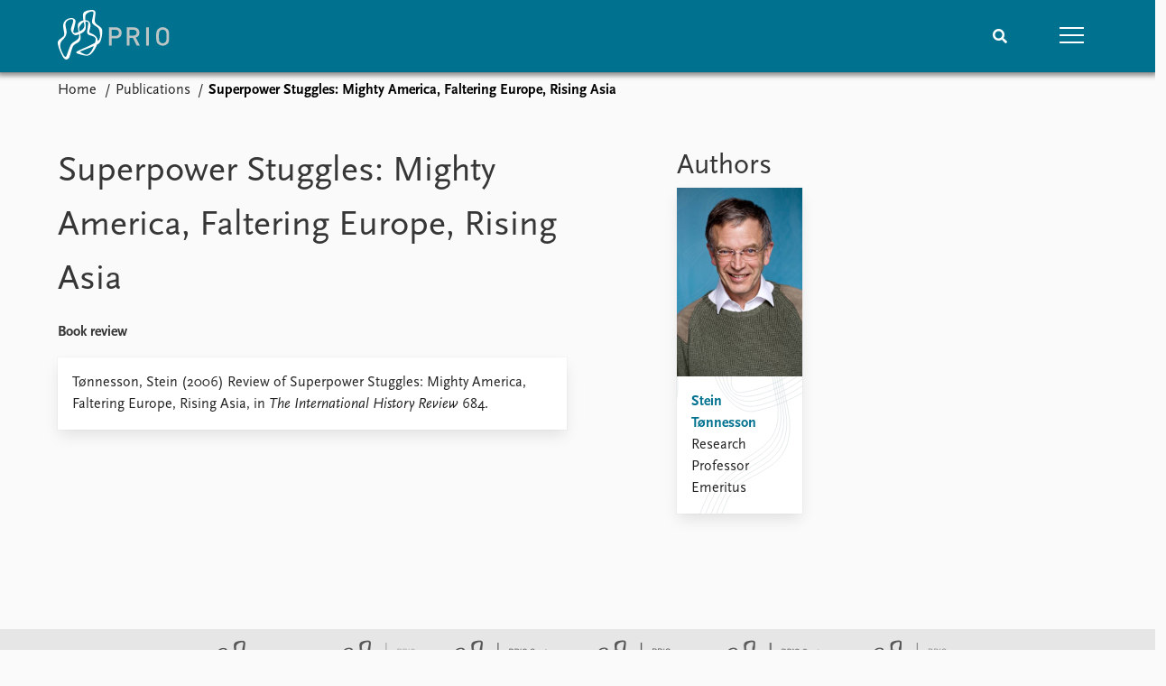

--- FILE ---
content_type: text/html; charset=utf-8
request_url: https://www.prio.org/publications/3497
body_size: 7477
content:
<!DOCTYPE html>

<html lang="en"><head><base href="/">
    <meta charset="utf-8">
    <meta name="viewport" content="width=device-width, initial-scale=1.0">
    
    <link type="text/css" rel="stylesheet" href="/css/vendor.min.css?v=4.0.214.0" />
    <link type="text/css" rel="stylesheet" href="/css/prio.css?v=4.0.214.0" />
    
    <link rel="icon" type="image/svg+xml" href="/favicon.svg">
    <link rel="icon" type="image/png" href="/favicon.png">
    <link rel="apple-touch-icon" sizes="180x180" href="/apple-touch-icon.png">
    <link rel="icon" type="image/png" sizes="32x32" href="/favicon-32x32.png">
    <link rel="icon" type="image/png" sizes="16x16" href="/favicon-16x16.png">
    <link rel="manifest" href="/site.webmanifest">
    <link rel="mask-icon" href="/safari-pinned-tab.svg" color="#5bbad5">
    <meta name="msapplication-TileColor" content="#00aba9">
    <meta name="theme-color" content="#ffffff">

    
    <!--Blazor:{"type":"server","prerenderId":"fa1086e87cb344e1ac423da53f9a76d1","key":{"locationHash":"77D12F14A8105320B1AAED6AE7E689DA0EC4483270A645E84079EAA0FFDF550D:15","formattedComponentKey":""},"sequence":0,"descriptor":"CfDJ8KvhykDWN/ZMn\u002B/Eyfzh3cJHbb\u002BT1uqDeWhNgt45nK4IrgaIAarMJYevv5peDLiXnYSHTCG3Pud27SUbukYZ/ERjs6CKdHtEVlGDOYGa89XIgR/E8VwOKuo71QCgaXNxoig1rBEmPjbvUWvlmQ09x3HUaWjP/5S4Tj/4vwh8zNmd3AjCD6/oiKXnebYQE\u002BOwv93gGTYilvf/vH4sR1\u002B/eJ8FaAEkYi\u002BeX9lItTwejpvYvqZEKRSE6XBgJ\u002BcT2whAVOMyu8ksQsEY1CnCYbXRLrMqVITLGYEqPlcuHi/d57wKjOwkU3ZQAo\u002BeOOGASboXOCiMkShdj2Tmme8/fessthavwtZzAqJr6DlB52MH9WVaAMe2VZvjCxLLKN/GX0ufHvm4VgBIA46B4ZmPrmkAq3M3ZNhzGR8txN64EZiGd0LvTnLfGm8XQ1UDilufcGXuOQbgucBCHxoLfkp6TfTkOK3a9YQy3LRljB/rQb\u002Bjcu/XKONbiBZEc2udsYtblcuYGV1LDN\u002BmJkX1byqxV7p2Rxg0fJ2QPCWPbrAv/FKg04Zpq1JWSKHxVaSxDiUyo2PWCcHtop37cltzg4MjZOqSoZg="}--><title>Superpower Stuggles: Mighty America, Faltering Europe, Rising Asia &#x2013; Peace Research Institute Oslo (PRIO)</title>

    <meta property="twitter:site" content="@PRIOresearch">
    <meta property="twitter:title" content="Superpower Stuggles: Mighty America, Faltering Europe, Rising Asia &#x2013; Peace Research Institute Oslo (PRIO)" />
    <meta property="og:title" content="Superpower Stuggles: Mighty America, Faltering Europe, Rising Asia &#x2013; Peace Research Institute Oslo (PRIO)" />
    <meta property="og:type" content="website" /><meta name="description" content="Book review in The International History Review" />
        <meta property="twitter:description" content="Book review in The International History Review" />
        <meta property="og:description" content="Book review in The International History Review" /><meta property="og:url" content="https://www.prio.org/publications/3497" /><!-- JSONLD: Organization --><script type="application/ld+json">{"foundingDate":1959,"name":"Peace Research Institute Oslo (PRIO)","logo":"https://www.prio.org/img/network/prio.png","description":"The Peace Research Institute Oslo (PRIO) is a private research institution in peace and conflict studies, based in Oslo, Norway, with around 100 employees. It was founded in 1959 by a group of Norwegian researchers led by Johan Galtung, who was also the institute\u0027s first director (1959\u20131969). It publishes the Journal of Peace Research, also founded by Johan Galtung.","legalName":"Peace Research Institute Oslo","founders":[{"name":"Johan Galtung","@type":"Person"}],"address":{"streetAddress":"Hausmanns gate 3","addressLocality":"Oslo","postalCode":"N-0186","addressRegion":"Oslo","addressCountry":"NO"},"contactPoint":{"telephone":"\u002B4722547700","email":"mail@prio.org","@type":"ContactPoint"},"sameAs":["https://twitter.com/PRIOresearch","https://www.facebook.com/PRIO.org","https://www.instagram.com/prioresearch"],"@context":"http://schema.org/","url":"https://www.prio.org/","@id":"https://www.prio.org/#Organization","@type":"Organization"}</script><!-- JSONLD: BreadcrumbList --><script type="application/ld+json">{"itemListElement":[{"item":"https://www.prio.org/","name":"Home","position":1,"@type":"ListItem"},{"item":"https://www.prio.org/publications","name":"Publications","position":2,"@type":"ListItem"}],"@context":"http://schema.org/","url":"https://www.prio.org/publications/3497","@id":"https://www.prio.org/publications/3497#BreadcrumbList","@type":"BreadcrumbList"}</script><!--Blazor:{"prerenderId":"fa1086e87cb344e1ac423da53f9a76d1"}--></head>
<body><div><!--Blazor:{"type":"server","prerenderId":"6c9c015d031f4cfca143b7899af15bfa","key":{"locationHash":"6D2FB549918F78233114267399E57F23CA5F472AD75D1B7244EC509B7DDD2CF4:19","formattedComponentKey":""},"sequence":1,"descriptor":"CfDJ8KvhykDWN/ZMn\u002B/Eyfzh3cLMmWLImsJeWNcuzLfer1b/LtMHLCc\u002BhGinJH8QuK32xXM2yxi/Y3SIwUqhCYiSuwBINlK7kPMRUx0g3\u002BJpzi2re3uN15YXPTVKtwxUtQ5mkvvgHB2yoYyFtxM5bwS8BZhcge9UqYtAgMCJtuckK39X/lRfkbK5XKdXb\u002BPIUbdzAUHoxdpCR1onaAQQK896xIsOxRALu2NwEajSlPMIY03znmBRBqbidu1lo9M46E4Zow0J6UlAhpNnUvO9FMzsRrJVlAwUrwovA58TBR/S/BKDQ4YWF7Gb2FVbq9HuGoIOUIwcD/KGZCpdWn/JUinzgIcQ5EyKunh9hXznQiYJa/qbvm\u002BxkXtR2elEgVch1Kt7AXghT\u002BCvwabz77b\u002BeCODCwicIBN7a3IdYCCBJp\u002BfCauSjyK3NI0v4FYGbUEoQDTslwFlLl0brdZnkPRD5lWWtxudCnWdsxPRIt13WSmL87AdvTIqhLU36juCIbL5xWzuLdG2R3l0QaXxCoBSafItOu8="}-->
	<div class="app-body"><div class="app-main"><header class="header "><nav class="navbar is-fixed-top" role="navigation" aria-label="main navigation"><div class="container is-widescreen"><div class="navbar-brand" style="align-items: center"><a href="/" aria-label="Home"><img src="/img/Prio-logo-negative.svg" alt="Peace Research Institute Oslo (PRIO)" style="height:60px; padding-top: 5px;"></a></div>
            <div class="navbar-menu"><div class="navbar-end"><div class="navbar-item is-paddingless is-marginless"><script type="text/javascript" suppress-error="BL9992">
    window.setSearchFocus = function () {
        document.getElementById('prio-topnav-search').focus();
    };
</script>

<div class="field search-component has-addons prio-search-box ">
    <div class="control">
        <input id="prio-topnav-search" class="input" type="text" title="Search term" placeholder="Enter search query" />
    </div>
    <div class="control">
        <a class="button has-text-white is-primary" aria-label="Search">
            <i class="fas fa-search">
            </i>
        </a>
    </div>
</div></div><div class="navbar-item is-paddingless is-marginless"><a role="button" __internal_preventDefault_onclick class="navbar-burger is-primary " aria-label="menu"><span></span>
                            <span></span>
                            <span></span></a></div></div></div></div></nav>

    <div class=" nav-menu"><section class="section"><div class="container is-widescreen"><div class="columns is-multiline is-mobile"><div class="column is-6-mobile"><div class="nav-item"><a class="nav-link" href="/">Home</a></div>
                            <ul class="sub-menu"><li class="nav-item"><a class="nav-link" href="/subscribe">Subscribe to updates</a></li></ul></div><div class="column is-6-mobile"><div class="nav-item"><a class="nav-link" href="/news">News</a></div>
                            <ul class="sub-menu"><li class="nav-item"><a class="nav-link" href="/news">Latest news</a></li><li class="nav-item"><a class="nav-link" href="/news/media">Media centre</a></li><li class="nav-item"><a class="nav-link" href="/podcasts">Podcasts</a></li><li class="nav-item"><a class="nav-link" href="/news/archive">News archive</a></li><li class="nav-item"><a class="nav-link" href="/nobellist">Nobel Peace Prize list</a></li></ul></div><div class="column is-6-mobile"><div class="nav-item"><a class="nav-link" href="/events">Events</a></div>
                            <ul class="sub-menu"><li class="nav-item"><a class="nav-link" href="/events">Upcoming events</a></li><li class="nav-item"><a class="nav-link" href="/events/recorded">Recorded events</a></li><li class="nav-item"><a class="nav-link" href="/events/peaceaddress">Annual Peace Address</a></li><li class="nav-item"><a class="nav-link" href="/events/archive">Event archive</a></li></ul></div><div class="column is-6-mobile"><div class="nav-item"><a class="nav-link" href="/research">Research</a></div>
                            <ul class="sub-menu"><li class="nav-item"><a class="nav-link" href="/research">Overview</a></li><li class="nav-item"><a class="nav-link" href="/research/topics">Topics</a></li><li class="nav-item"><a class="nav-link" href="/projects">Projects</a></li><li class="nav-item"><a class="nav-link" href="/projects/archive">Project archive</a></li><li class="nav-item"><a class="nav-link" href="/research/funders">Funders</a></li><li class="nav-item"><a class="nav-link" href="/research/locations">Locations</a></li><li class="nav-item"><a class="nav-link" href="/education">Education</a></li></ul></div><div class="column is-6-mobile"><div class="nav-item"><a class="nav-link" href="/publications">Publications</a></div>
                            <ul class="sub-menu"><li class="nav-item"><a class="nav-link" href="/publications">Latest publications</a></li><li class="nav-item"><a class="nav-link" href="/publications/archive">Publication archive</a></li><li class="nav-item"><a class="nav-link" href="/comments">Commentary</a></li><li class="nav-item"><a class="nav-link" href="/newsletters">Newsletters</a></li><li class="nav-item"><a class="nav-link" href="/journals">Journals</a></li></ul></div><div class="column is-6-mobile"><div class="nav-item"><a class="nav-link" href="/people">People</a></div>
                            <ul class="sub-menu"><li class="nav-item"><a class="nav-link" href="/people">Current staff</a></li><li class="nav-item"><a class="nav-link" href="/people/alphabetical">Alphabetical list</a></li><li class="nav-item"><a class="nav-link" href="/people/board">PRIO board</a></li><li class="nav-item"><a class="nav-link" href="/people/globalfellows">Global Fellows</a></li><li class="nav-item"><a class="nav-link" href="/people/practitionersinresidence">Practitioners in Residence</a></li></ul></div><div class="column is-6-mobile"><div class="nav-item"><a class="nav-link" href="/data">Data</a></div>
                            <ul class="sub-menu"><li class="nav-item"><a class="nav-link" href="/data">Datasets</a></li><li class="nav-item"><a class="nav-link" href="/data/replication">Replication data</a></li></ul></div><div class="column is-6-mobile"><div class="nav-item"><a class="nav-link" href="/about">About PRIO</a></div>
                            <ul class="sub-menu"><li class="nav-item"><a class="nav-link" href="/about">About PRIO</a></li><li class="nav-item"><a class="nav-link" href="/about/annualreports">Annual reports</a></li><li class="nav-item"><a class="nav-link" href="/about/careers">Careers</a></li><li class="nav-item"><a class="nav-link" href="/about/library">Library</a></li><li class="nav-item"><a class="nav-link" href="/about/howtofind">How to find</a></li><li class="nav-item"><a class="nav-link" href="/about/contact">Contact</a></li><li class="nav-item"><a class="nav-link" href="/about/intranet">Intranet</a></li><li class="nav-item"><a class="nav-link" href="/about/faq">FAQ</a></li><li class="nav-item"><a class="nav-link" href="/about/partnerships">Support us</a></li></ul></div></div></div></section></div></header>
				<div class="container is-widescreen">
    <nav class="breadcrumb">
        <ul>
                <li><a href="/" class="active" aria-current="page">Home</a></li>
            
                <li><a href="/publications" class="active" aria-current="page">Publications</a></li>
            
                <li class="is-active"><a __internal_preventDefault_onclick disabled="disabled" href="#" aria-current="page">Superpower Stuggles: Mighty America, Faltering Europe, Rising Asia</a></li>
            </ul>
    </nav>
</div>

<section class="section"><div class="container is-widescreen"><div class="columns is-justify-content-space-between"><div class="column is-6"><div><h1>Superpower Stuggles: Mighty America, Faltering Europe, Rising Asia</h1>
                <p><strong>Book review</strong></p></div>
            <div class="card publication-contributors margin-1"><div><div class="content"><p>Tønnesson, Stein (2006) Review of Superpower Stuggles: Mighty America, Faltering Europe, Rising Asia, in <em>The International History Review</em> 684.</p>
</div></div></div>

            <article class="content mt-5"><div><div class="content"></div></div></article>

            <div class="is-hidden">

    <div class="tabs-container">
        <div class="tabs">
            <ul>
            </ul>
        </div>

        <div class="tab-container">
            

                    

                    

                    

                    

                    
        </div>
    </div>
</div></div>

        <div class="column is-5 is-right"><div class="authors"><h2>Authors</h2>
                    <div class="columns is-multiline is-mobile"><div class="column is-6-mobile is-6-tablet is-4-desktop"><a href="/people/3478"><div class="card vertical-business-card business-card-top-left"><figure>    <img src="https://cdn.cloud.prio.org/images/Stein T&#xF8;nnesson.jpg?x=400&amp;y=600&amp;m=Cover&amp;" alt="Stein T&#xF8;nnesson" />

</figure><div class="background"></div>
                                        <div class="card-content-padding"><h5>Stein T&#xF8;nnesson</h5>
                                            <p>Research Professor Emeritus</p></div></div></a></div></div></div></div></div></div></section></div>

			<div class="app-footer"><div class=" columns network-links"><div class="column is-full"><a href="https://www.prio.org" aria-label="PRIO website" b-i0f2o3q1qe>
    <img src="/_content/PRIO.Public.Web.Components.Elements.Network/img/prio.png" alt="PRIO logo" b-i0f2o3q1qe>
</a>
<a href="https://cyprus.prio.org" aria-label="PRIO Cyprus Centre website" b-i0f2o3q1qe>
    <img src="/_content/PRIO.Public.Web.Components.Elements.Network/img/cyprus.png" alt="PRIO Cyprus Centre logo" b-i0f2o3q1qe>
</a>
<a href="https://gps.prio.org" aria-label="PRIO Centre on Gender, Peace and Security website" b-i0f2o3q1qe>
    <img src="/_content/PRIO.Public.Web.Components.Elements.Network/img/gps.png" alt="PRIO Centre on Gender, Peace and Security logo" b-i0f2o3q1qe>
</a>
<a href="https://mideast.prio.org" aria-label="PRIO Middle East Centre website" b-i0f2o3q1qe>
    <img src="/_content/PRIO.Public.Web.Components.Elements.Network/img/mideast.png" alt="PRIO Middle East Centre logo" b-i0f2o3q1qe>
</a>
<a href="https://ccc.prio.org" aria-label="PRIO Centre on Culture, Conflict and Coexistence website" b-i0f2o3q1qe>
    <img src="/_content/PRIO.Public.Web.Components.Elements.Network/img/ccc.png" alt="PRIO Centre on Culture, Conflict and Coexistence logo" b-i0f2o3q1qe>
</a>
<a href="https://migration.prio.org" aria-label="PRIO Migration Centre website" b-i0f2o3q1qe>
    <img src="/_content/PRIO.Public.Web.Components.Elements.Network/img/migration.png" alt="PRIO Migration Centre logo" b-i0f2o3q1qe>
</a></div></div>
<footer class="footer"><div class="container is-widescreen"><div class="columns is-multiline"><div class="column is-full-touch is-half"><div class="pb-4"><h3 class="is-primary">Independent – International – Interdisciplinary</h3>
                    <p>The Peace Research Institute Oslo (PRIO) conducts research on the conditions for peaceful relations between states, groups and people.</p></div>
                <div class="pb-4"><h3 class="is-primary">Subscribe to updates</h3>
                    <a class="button subscribe" href="/subscribe"><span>Subscribe to updates from PRIO</span></a></div></div>
            <div class="column is-half-tablet is-one-quarter"><h4 class="is-primary">About PRIO</h4><ul class="nav-menu"><li class="nav-item"><a class="nav-link" href="/about">About PRIO</a></li><li class="nav-item"><a class="nav-link" href="/about/annualreports">Annual reports</a></li><li class="nav-item"><a class="nav-link" href="/about/careers">Careers</a></li><li class="nav-item"><a class="nav-link" href="/about/library">Library</a></li><li class="nav-item"><a class="nav-link" href="/about/howtofind">How to find</a></li><li class="nav-item"><a class="nav-link" href="/about/contact">Contact</a></li><li class="nav-item"><a class="nav-link" href="/about/intranet">Intranet</a></li><li class="nav-item"><a class="nav-link" href="/about/faq">FAQ</a></li><li class="nav-item"><a class="nav-link" href="/about/partnerships">Support us</a></li></ul></div>

            <div class="column is-half-tablet is-one-quarter"><div><a href="https://www.facebook.com/PRIO.org" target="_blank"><img class="icon" alt="Facebook logo" src="../img/facebook-icon.svg">PRIO.org on Facebook
                    </a>
                    <a href="https://twitter.com/PRIOresearch" target="_blank"><img class="icon" alt="X logo" src="../img/x-icon.svg">PRIOresearch on X
                    </a>
                    <a href="https://www.instagram.com/prioresearch" target="_blank"><img class="icon" alt="Instagram logo" src="../img/instagram-icon.svg">PRIOresearch on Instagram
                    </a>
                    <a href="https://no.linkedin.com/company/prio" target="_blank"><img class="icon" alt="LinkedIn logo" src="../img/linkedin-icon.svg">PRIO on LinkedIn
                    </a>
                    <a href="https://github.com/prio-data" target="_blank"><img class="icon" alt="GitHub logo" src="../img/github-icon.svg">prio-data on GitHub
                    </a></div>
                <div class="margin-top-1"><p><a>Click here to log in</a></p><a href="/about/privacy">Privacy Policy</a><p>© 2026 PRIO.org</p></div></div></div></div></footer></div></div>


    <!--Blazor:{"prerenderId":"6c9c015d031f4cfca143b7899af15bfa"}--></div>

    <div id="blazor-error-ui"><environment include="Staging,Production">
            An error has occurred. This application may no longer respond until reloaded.
        </environment>
        <environment include="Development">
            An unhandled exception has occurred. See browser dev tools for details.
        </environment>
        <a href class="reload">Reload</a>
        <a class="dismiss">🗙</a></div>

    <script src="_framework/blazor.web.js" autostart="false"></script>
    <script>
        Blazor.start({
            circuit: {
                reconnectionOptions: {
                    maxRetries: 12,
                    retryIntervalMilliseconds: 2000
                }
            }
        });
    </script></body></html><!--Blazor-Server-Component-State:CfDJ8KvhykDWN/ZMn+/Eyfzh3cK7IWDp6lm5p950HbOlGDQ2FUyEatHWVbzv7nNrjEBx23OrQ4J8L6z3iMSjDDe+gg1/n7YLnGDqJy05UVFz49BjwpYpgVLOJJB+lzoxT1Gm3Kx2yonfM4eA/F2DX6UTIsv/xUlA5XN64bvF6rl+thZZ1R8IEmGEUxxKfDmUP/gnSHCGoJuY/QqQcyJD3EdeGB+oYsOGQR57kxZbxvuRnitEwLQw6Nqk5g+viISHNM4Pr6pTC8Ys2cy0NpX9Km0uw2y4Mi4q0IjwEyRcUC56+oNwMKjuUBPO5lULeZR6feavGFSIrvfTdI4HMuwee5q5hD/jya+0qJrlmRno/YmhvofoA9+O6veG9iWZFjvNliNjNi7lh+t6jkrLGrP8HanE2B7/+oMIpFc5PtHhLp0RWcZ2Hsd2jkpkG5s/SaA8Nnwt6u0h3X07QrgEd6sdSCMdll0H4nO442NMBWQsUgo1rIpVGg9twlozO3RnePi4l2K7DiUDitQ2Mwq550Nk99AnCeZAC1TJ+Is5i9xH1wz4NKF4--><!--Blazor-WebAssembly-Component-State:[base64]-->